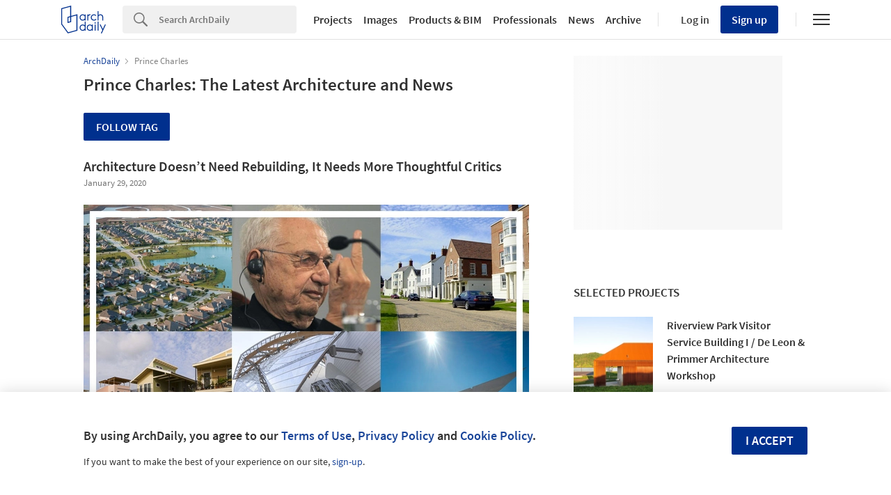

--- FILE ---
content_type: text/html; charset=utf-8
request_url: https://nrd.adsttc.com/api/v1/widgets/selected-buildings?site=us&ad_name=selected-buildings-stream&ad_medium=widget&type=desktop&article_token=&widget_salt=&d=20260125&geoip=US
body_size: 3895
content:
<h2 class='afd-title-widget'>selected projects</h2><ul><li class='afd-widget-item'><figure><a class='afd-widget-item-thumb' data-insights-category='selected-buildings-stream-widget' data-insights-label='default-nrd-thumb' data-insights-value='271569' data-insights-version='0' href='/271569/riverview-park-visitor-service-building-i-de-leon-primmer-architecture-workshop?ad_medium=widget&amp;ad_name=selected-buildings-stream' title='Riverview Park Visitor Service Building I / De Leon &amp; Primmer Architecture Workshop'><img alt='Riverview Park Visitor Service Building I / De Leon &amp; Primmer Architecture Workshop Courtesy of De Leon &amp; Primmer Architecture Workshop' class='b-lazy' data-pin-nopin='true' data-src='https://snoopy.archdaily.com/images/archdaily/media/images/5049/78fa/28ba/0d0c/5f00/01b9/thumb_jpg/stringio.jpg?1414192658&amp;format=webp' height='125' width='125'></a></figure><div class='widget-text'><h3 class='afd-widget-item-title'><a class='afd-widget-item-link' data-insights-category='selected-buildings-stream-widget' data-insights-label='default-nrd' data-insights-value='271569' data-insights-version='0' href='/271569/riverview-park-visitor-service-building-i-de-leon-primmer-architecture-workshop?ad_medium=widget&amp;ad_name=selected-buildings-stream' title='Riverview Park Visitor Service Building I / De Leon &amp; Primmer Architecture Workshop'>Riverview Park Visitor Service Building I / De Leon &amp; Primmer Architecture Workshop</a></h3><span class='afd-widget-item-hint'></span></div></li><li class='afd-widget-item'><figure><a class='afd-widget-item-thumb' data-insights-category='selected-buildings-stream-widget' data-insights-label='default-nrd-thumb' data-insights-value='880445' data-insights-version='1' href='/880445/la-moraleja-house-otto-medem-de-la-torriente?ad_medium=widget&amp;ad_name=selected-buildings-stream' title='La Moraleja House / Otto Medem de la Torriente'><img alt='La Moraleja House / Otto Medem de la Torriente Cortesía de Otto Medem de la Torriente' class='b-lazy' data-pin-nopin='true' data-src='https://snoopy.archdaily.com/images/archdaily/media/images/5502/5368/e58e/ce81/2900/021b/thumb_jpg/_DSC8981.jpg?1426215777&amp;format=webp' height='125' width='125'></a></figure><div class='widget-text'><h3 class='afd-widget-item-title'><a class='afd-widget-item-link' data-insights-category='selected-buildings-stream-widget' data-insights-label='default-nrd' data-insights-value='880445' data-insights-version='1' href='/880445/la-moraleja-house-otto-medem-de-la-torriente?ad_medium=widget&amp;ad_name=selected-buildings-stream' title='La Moraleja House / Otto Medem de la Torriente'>La Moraleja House / Otto Medem de la Torriente</a></h3><span class='afd-widget-item-hint'></span></div></li><li class='afd-widget-item'><figure><a class='afd-widget-item-thumb' data-insights-category='selected-buildings-stream-widget' data-insights-label='default-nrd-thumb' data-insights-value='901843' data-insights-version='2' href='/901843/container-house-mcleod-bovell-modern-houses?ad_medium=widget&amp;ad_name=selected-buildings-stream' title='Container House / Mcleod Bovell Modern Houses'><img alt='Container House / Mcleod Bovell Modern Houses © Ema Peter' class='b-lazy' data-pin-nopin='true' data-src='https://snoopy.archdaily.com/images/archdaily/media/images/5b97/31f8/f197/ccba/bb00/0009/thumb_jpg/MBMH_Container_8_Rear_Balcony.jpg?1536635354&amp;format=webp' height='125' width='125'></a></figure><div class='widget-text'><h3 class='afd-widget-item-title'><a class='afd-widget-item-link' data-insights-category='selected-buildings-stream-widget' data-insights-label='default-nrd' data-insights-value='901843' data-insights-version='2' href='/901843/container-house-mcleod-bovell-modern-houses?ad_medium=widget&amp;ad_name=selected-buildings-stream' title='Container House / Mcleod Bovell Modern Houses'>Container House / Mcleod Bovell Modern Houses</a></h3><span class='afd-widget-item-hint'></span></div></li></ul>
<a class="afd-widget-more-link afd-widget-more-link--right" href="/search/projects">More selected projects »</a>


--- FILE ---
content_type: text/html; charset=utf-8
request_url: https://nrd.adsttc.com/api/v1/widgets/most-visited?site=us&ad_name=most-visited-stream&ad_medium=widget&type=desktop&article_token=&widget_salt=&d=20260125&geoip=US
body_size: 3579
content:
<h2 class='afd-title-widget'>most visited</h2><ul><li class='afd-widget-item'><figure><a class='afd-widget-item-thumb' data-insights-category='most-visited-stream-widget' data-insights-label='default-nrd-thumb' data-insights-value='1003418' data-insights-version='0' href='/1003418/shane-de-blacam-receives-the-2023-royal-academy-architecture-prize?ad_medium=widget&amp;ad_name=most-visited-stream' title='Shane de Blacam Receives the 2023 Royal Academy Architecture Prize'><img alt='Shane de Blacam Receives the 2023 Royal Academy Architecture Prize Munster Technological University Cork 3 Buildings. Administration, Tourism &amp; Hospitality, Student Centre. Appointment MUT with BBMOC. Image © Peter Cook, Via the Royal Academy of Arts, under license CC BY-NC-ND 3.0' class='b-lazy' data-pin-nopin='true' data-src='https://snoopy.archdaily.com/images/archdaily/media/images/64a3/dc48/cb9c/464f/a63a/a03e/thumb_jpg/shane-de-blacam-receives-the-2023-royal-academy-architecture-prize_4.jpg?1688460370&amp;format=webp' height='125' width='125'></a></figure><div class='widget-text'><h3 class='afd-widget-item-title'><a class='afd-widget-item-link' data-insights-category='most-visited-stream-widget' data-insights-label='default-nrd' data-insights-value='1003418' data-insights-version='0' href='/1003418/shane-de-blacam-receives-the-2023-royal-academy-architecture-prize?ad_medium=widget&amp;ad_name=most-visited-stream' title='Shane de Blacam Receives the 2023 Royal Academy Architecture Prize'>Shane de Blacam Receives the 2023 Royal Academy Architecture Prize</a></h3><span class='afd-widget-item-hint'></span></div></li><li class='afd-widget-item'><figure><a class='afd-widget-item-thumb' data-insights-category='most-visited-stream-widget' data-insights-label='default-nrd-thumb' data-insights-value='1003332' data-insights-version='1' href='/1003332/barn-and-office-pad-studio?ad_medium=widget&amp;ad_name=most-visited-stream' title='Barn &amp; Office / PAD studio'><img alt='Barn &amp; Office / PAD studio © Ståle Eriksen' class='b-lazy' data-pin-nopin='true' data-src='https://snoopy.archdaily.com/images/archdaily/media/images/649e/fe13/5921/180d/29d8/9e72/thumb_jpg/barn-and-office-pad-studio_14.jpg?1688141384&amp;format=webp' height='125' width='125'></a></figure><div class='widget-text'><h3 class='afd-widget-item-title'><a class='afd-widget-item-link' data-insights-category='most-visited-stream-widget' data-insights-label='default-nrd' data-insights-value='1003332' data-insights-version='1' href='/1003332/barn-and-office-pad-studio?ad_medium=widget&amp;ad_name=most-visited-stream' title='Barn &amp; Office / PAD studio'>Barn &amp; Office / PAD studio</a></h3><span class='afd-widget-item-hint'></span></div></li><li class='afd-widget-item'><figure><a class='afd-widget-item-thumb' data-insights-category='most-visited-stream-widget' data-insights-label='default-nrd-thumb' data-insights-value='1003373' data-insights-version='2' href='/1003373/omnibus-house-son-a?ad_medium=widget&amp;ad_name=most-visited-stream' title='Omnibus House / SON-A'><img alt='Omnibus House / SON-A © Bojune Kwon' class='b-lazy' data-pin-nopin='true' data-src='https://snoopy.archdaily.com/images/archdaily/media/images/64a2/c48f/5921/1840/72c5/68ed/thumb_jpg/omnibus-house-son-a_1.jpg?1688388777&amp;format=webp' height='125' width='125'></a></figure><div class='widget-text'><h3 class='afd-widget-item-title'><a class='afd-widget-item-link' data-insights-category='most-visited-stream-widget' data-insights-label='default-nrd' data-insights-value='1003373' data-insights-version='2' href='/1003373/omnibus-house-son-a?ad_medium=widget&amp;ad_name=most-visited-stream' title='Omnibus House / SON-A'>Omnibus House / SON-A</a></h3><span class='afd-widget-item-hint'></span></div></li></ul>


--- FILE ---
content_type: text/html; charset=utf-8
request_url: https://nrd.adsttc.com/api/v1/widgets/featured-products?site=us&ad_medium=widget&type=desktop&article_token=&widget_salt=&d=20260125&geoip=US
body_size: 2921
content:
<h2 class='afd-title-widget'>Most visited products</h2><ul><li class='afd-widget-item' data-insights-category='widget-most-visited-products' data-insights-label='KNOTWOOD' data-insights-value='38258'><figure><a class='afd-widget-item-thumb' href='https://www.archdaily.com/catalog/us/products/38258/cladding-knotwood?ad_source=nimrod&amp;ad_medium=widget&amp;ad_content=most_visited_products' title='Cladding / KNOTWOOD'><img alt='Cladding' class='b-lazy' data-pin-nopin='true' data-src='https://neufert-cdn.archdaily.net/uploads/photo/image/408699/cropped_large_Nero-Knotwood-cladding-header.jpg?v=1757961013' height='125' width='125'></a></figure><h3 class='afd-widget-item-title'><a class='afd-widget-item-link' href='https://www.archdaily.com/catalog/us/products/38258/cladding-knotwood?ad_source=nimrod&amp;ad_medium=widget&amp;ad_content=most_visited_products' title='Cladding / KNOTWOOD'>Cladding<span class='title-division'>|</span><span class='title-secondary'>KNOTWOOD</span></a></h3></li><li class='afd-widget-item' data-insights-category='widget-most-visited-products' data-insights-label='Goppion' data-insights-value='32579'><figure><a class='afd-widget-item-thumb' href='https://www.archdaily.com/catalog/us/products/32579/museum-display-components-goppion?ad_source=nimrod&amp;ad_medium=widget&amp;ad_content=most_visited_products' title='Museum Fit-Out / Goppion'><img alt='Museum Fit-Out' class='b-lazy' data-pin-nopin='true' data-src='https://neufert-cdn.archdaily.net/uploads/photo/image/321117/cropped_large_unnamed__8_.jpeg?v=1765377145' height='125' width='125'></a></figure><h3 class='afd-widget-item-title'><a class='afd-widget-item-link' href='https://www.archdaily.com/catalog/us/products/32579/museum-display-components-goppion?ad_source=nimrod&amp;ad_medium=widget&amp;ad_content=most_visited_products' title='Museum Fit-Out / Goppion'>Museum Fit-Out<span class='title-division'>|</span><span class='title-secondary'>Goppion</span></a></h3></li><li class='afd-widget-item' data-insights-category='widget-most-visited-products' data-insights-label='Stonetech' data-insights-value='35735'><figure><a class='afd-widget-item-thumb' href='https://www.archdaily.com/catalog/us/products/35735/marble-cladding-for-the-amanzoe-resort-stonetech?ad_source=nimrod&amp;ad_medium=widget&amp;ad_content=most_visited_products' title='Marble Cladding for the Amanzoe Resort / Stonetech'><img alt='Marble Cladding for the Amanzoe Resort' class='b-lazy' data-pin-nopin='true' data-src='https://neufert-cdn.archdaily.net/uploads/photo/image/369722/cropped_large_46-AMANZOE-Cladding-And-Flooring-Applications-STONETECH.jpg?v=1754940123' height='125' width='125'></a></figure><h3 class='afd-widget-item-title'><a class='afd-widget-item-link' href='https://www.archdaily.com/catalog/us/products/35735/marble-cladding-for-the-amanzoe-resort-stonetech?ad_source=nimrod&amp;ad_medium=widget&amp;ad_content=most_visited_products' title='Marble Cladding for the Amanzoe Resort / Stonetech'>Marble Cladding for the Amanzoe Resort<span class='title-division'>|</span><span class='title-secondary'>Stonetech</span></a></h3></li></ul>

--- FILE ---
content_type: text/javascript;charset=utf-8
request_url: https://id.cxense.com/public/user/id?json=%7B%22identities%22%3A%5B%7B%22type%22%3A%22ckp%22%2C%22id%22%3A%22mkua11ndmefdrcwf%22%7D%2C%7B%22type%22%3A%22lst%22%2C%22id%22%3A%2228wbhtpw36ew01c1yh67skyboc%22%7D%2C%7B%22type%22%3A%22cst%22%2C%22id%22%3A%2228wbhtpw36ew01c1yh67skyboc%22%7D%5D%7D&callback=cXJsonpCB1
body_size: 206
content:
/**/
cXJsonpCB1({"httpStatus":200,"response":{"userId":"cx:zgesz7s88ymo1y3wpqnkohm1g:3mf7nusf2dhjh","newUser":false}})

--- FILE ---
content_type: text/javascript;charset=utf-8
request_url: https://p1cluster.cxense.com/p1.js
body_size: 101
content:
cX.library.onP1('28wbhtpw36ew01c1yh67skyboc');
